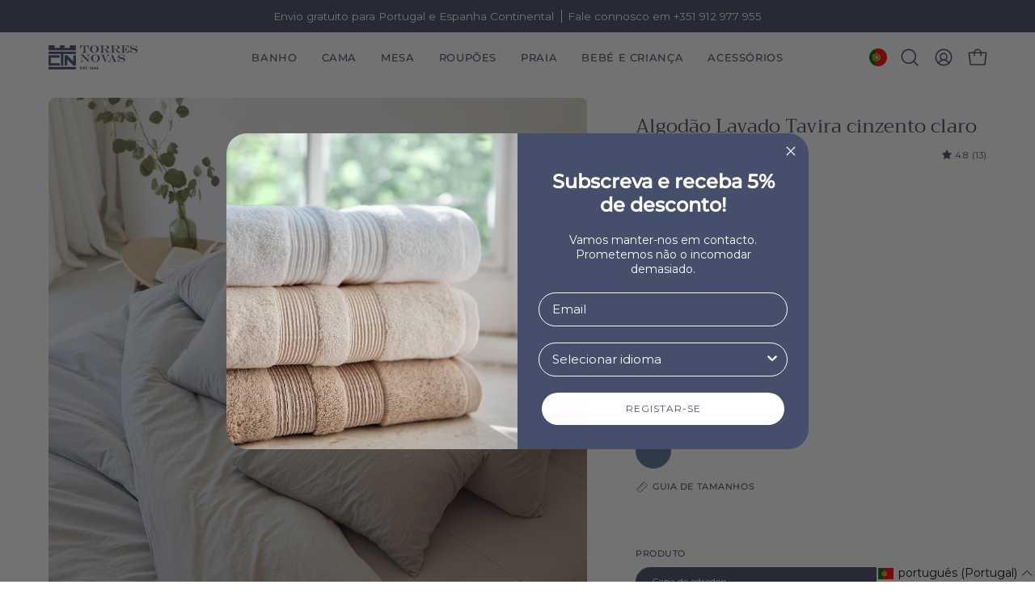

--- FILE ---
content_type: text/javascript
request_url: https://cdn.starapps.studio/apps/vsk/wild-textiles/data.js
body_size: 5084
content:
"use strict";"undefined"==typeof window.starapps_data&&(window.starapps_data={}),"undefined"==typeof window.starapps_data.product_groups&&(window.starapps_data.product_groups=[{"id":5453016,"products_preset_id":67896,"collections_swatch":"first_product_image","group_name":"Barra embroidery","option_name":"Theme","collections_preset_id":null,"display_position":"top","products_swatch":"first_product_image","mobile_products_preset_id":67896,"mobile_products_swatch":"first_product_image","mobile_collections_preset_id":null,"mobile_collections_swatch":"first_product_image","same_products_preset_for_mobile":true,"same_collections_preset_for_mobile":true,"option_values":[{"id":9771487854933,"option_value":"Hearts","handle":"barra-napkins-with-heart-embroidery-1","published":true,"swatch_src":null,"swatch_value":null},{"id":9833001419093,"option_value":"Retro sports","handle":"barra-napkins-with-sportsmen-embroidery","published":true,"swatch_src":null,"swatch_value":null},{"id":9966856929621,"option_value":"Portugal","handle":"barra-napkin-with-portugal-embroidery","published":true,"swatch_src":null,"swatch_value":null},{"id":9890900541781,"option_value":"Flowers","handle":"barra-napkin-with-flower-embroidery","published":true,"swatch_src":null,"swatch_value":null},{"id":9995106124117,"option_value":"Fruit","handle":"barra-napkins-with-fruit-embroidery","published":true,"swatch_src":null,"swatch_value":null},{"id":9858530607445,"option_value":"Easter","handle":"barra-napkin-with-easter-embroidery","published":true,"swatch_src":null,"swatch_value":null},{"id":9482692723029,"option_value":"Summer","handle":"barra-napkins-with-embroidery","published":true,"swatch_src":null,"swatch_value":null},{"id":9662271357269,"option_value":"Autumn","handle":"barra-napkins-with-autumn-embroidery","published":true,"swatch_src":null,"swatch_value":null},{"id":9715175457109,"option_value":"Christmas","handle":"barra-napkins-with-christmas-embroidery","published":true,"swatch_src":null,"swatch_value":null}]},{"id":5447935,"products_preset_id":67896,"collections_swatch":"first_product_image","group_name":"Barra Table","option_name":"Product type","collections_preset_id":null,"display_position":"top","products_swatch":"first_product_image","mobile_products_preset_id":67896,"mobile_products_swatch":"first_product_image","mobile_collections_preset_id":null,"mobile_collections_swatch":"first_product_image","same_products_preset_for_mobile":true,"same_collections_preset_for_mobile":true,"option_values":[{"id":9805071352149,"option_value":"Napkins","handle":"barra-napkins1","published":true,"swatch_src":null,"swatch_value":null},{"id":9825692156245,"option_value":"Cocktail Napkins","handle":"barra-cocktail-napkins-1","published":true,"swatch_src":null,"swatch_value":null},{"id":9481349497173,"option_value":"Tablecloth","handle":"barra-tablecloths","published":true,"swatch_src":null,"swatch_value":null},{"id":9483889213781,"option_value":"Table Runner","handle":"barra-table-runner","published":true,"swatch_src":null,"swatch_value":null}]},{"id":5475578,"products_preset_id":67896,"collections_swatch":"first_product_image","group_name":"Bath towels retro embroidery","option_name":"Embroidery","collections_preset_id":null,"display_position":"top","products_swatch":"first_product_image","mobile_products_preset_id":67896,"mobile_products_swatch":"first_product_image","mobile_collections_preset_id":null,"mobile_collections_swatch":"first_product_image","same_products_preset_for_mobile":true,"same_collections_preset_for_mobile":true,"option_values":[{"id":8732761948501,"option_value":"Skiers","handle":"summer-embroidery","published":true,"swatch_src":null,"swatch_value":null},{"id":9515833557333,"option_value":"Swimmers","handle":"swimmers-retro-embroidery-pack-of-2","published":true,"swatch_src":null,"swatch_value":null},{"id":9832989426005,"option_value":"Sportsmen","handle":"sportsmen-embroidery","published":true,"swatch_src":null,"swatch_value":null}]},{"id":5453037,"products_preset_id":67899,"collections_swatch":"first_product_image","group_name":"BBB","option_name":"Product","collections_preset_id":null,"display_position":"top","products_swatch":"custom_swatch","mobile_products_preset_id":67899,"mobile_products_swatch":"custom_swatch","mobile_collections_preset_id":null,"mobile_collections_swatch":"first_product_image","same_products_preset_for_mobile":true,"same_collections_preset_for_mobile":true,"option_values":[{"id":6939071545426,"option_value":"Barra","handle":"barra-premium-beach-towel-100x180cm","published":true,"swatch_src":"file","swatch_value":null},{"id":8802191966549,"option_value":"Boa-Nova","handle":"boa-nova-beach-towels","published":true,"swatch_src":"file","swatch_value":null},{"id":9078567600469,"option_value":"Belém","handle":"belem-beach-towels","published":true,"swatch_src":"file","swatch_value":null}]},{"id":6464373,"products_preset_id":67899,"collections_swatch":"first_product_image","group_name":"BBB Individual","option_name":"Model","collections_preset_id":null,"display_position":"top","products_swatch":"custom_swatch","mobile_products_preset_id":67899,"mobile_products_swatch":"custom_swatch","mobile_collections_preset_id":null,"mobile_collections_swatch":"first_product_image","same_products_preset_for_mobile":true,"same_collections_preset_for_mobile":true,"option_values":[{"id":8794684948821,"option_value":"Barra","handle":"individual-barra-premium-beach-towel","published":true,"swatch_src":"file","swatch_value":null},{"id":6939079245906,"option_value":"Boa-Nova","handle":"boa-nova-beach-towels-100x180cm","published":true,"swatch_src":"file","swatch_value":null},{"id":9078205448533,"option_value":"Belém","handle":"belem-beach-towels-individual","published":true,"swatch_src":"file","swatch_value":null}]},{"id":6633391,"products_preset_id":67896,"collections_swatch":"first_product_image","group_name":"Cascais Pillows","option_name":"Product","collections_preset_id":null,"display_position":"top","products_swatch":"first_product_image","mobile_products_preset_id":67896,"mobile_products_swatch":"first_product_image","mobile_collections_preset_id":null,"mobile_collections_swatch":"first_product_image","same_products_preset_for_mobile":true,"same_collections_preset_for_mobile":true,"option_values":[{"id":9678626324821,"option_value":"Bed Linen","handle":"cascais-percale","published":true,"swatch_src":null,"swatch_value":null},{"id":9811890340181,"option_value":"Customizable pillowcases","handle":"cascais-pillowcase","published":true,"swatch_src":null,"swatch_value":null}]},{"id":6451439,"products_preset_id":67896,"collections_swatch":"first_product_image","group_name":"Chair","option_name":"Collection","collections_preset_id":null,"display_position":"top","products_swatch":"first_product_image","mobile_products_preset_id":67896,"mobile_products_swatch":"first_product_image","mobile_collections_preset_id":null,"mobile_collections_swatch":"first_product_image","same_products_preset_for_mobile":true,"same_collections_preset_for_mobile":true,"option_values":[{"id":10037305966933,"option_value":"Gibalta","handle":"gibalta-beach-chair","published":true,"swatch_src":null,"swatch_value":null},{"id":10037318779221,"option_value":"Barra","handle":"barra-beach-chair","published":true,"swatch_src":null,"swatch_value":null}]},{"id":6451441,"products_preset_id":67896,"collections_swatch":"first_product_image","group_name":"Chair Cover","option_name":"Collection","collections_preset_id":null,"display_position":"top","products_swatch":"first_product_image","mobile_products_preset_id":67896,"mobile_products_swatch":"first_product_image","mobile_collections_preset_id":null,"mobile_collections_swatch":"first_product_image","same_products_preset_for_mobile":true,"same_collections_preset_for_mobile":true,"option_values":[{"id":10048279707989,"option_value":"Gibalta","handle":"gibalta-beach-chair-cover","published":true,"swatch_src":null,"swatch_value":null},{"id":10048280166741,"option_value":"Barra","handle":"barra-beach-chair-cover","published":true,"swatch_src":null,"swatch_value":null}]},{"id":6692485,"products_preset_id":67896,"collections_swatch":"first_product_image","group_name":"Coimbra - Percale Pillows","option_name":"Product","collections_preset_id":null,"display_position":"top","products_swatch":"first_product_image","mobile_products_preset_id":67896,"mobile_products_swatch":"first_product_image","mobile_collections_preset_id":null,"mobile_collections_swatch":"first_product_image","same_products_preset_for_mobile":true,"same_collections_preset_for_mobile":true,"option_values":[{"id":10355557499221,"option_value":"Bed linen","handle":"coimbra-percale-400-tc","published":false,"swatch_src":null,"swatch_value":null},{"id":10355561464149,"option_value":"Customizable pillowcases","handle":"coimbra-pillowcases","published":false,"swatch_src":null,"swatch_value":null}]},{"id":6692483,"products_preset_id":67896,"collections_swatch":"first_product_image","group_name":"Coimbra - Sateen Pillows","option_name":"Product","collections_preset_id":null,"display_position":"top","products_swatch":"first_product_image","mobile_products_preset_id":67896,"mobile_products_swatch":"first_product_image","mobile_collections_preset_id":null,"mobile_collections_swatch":"first_product_image","same_products_preset_for_mobile":true,"same_collections_preset_for_mobile":true,"option_values":[{"id":10355606651221,"option_value":"Bed linen","handle":"coimbra-sateen-400-tc","published":false,"swatch_src":null,"swatch_value":null},{"id":10355561464149,"option_value":"Customizable pillowcases","handle":"coimbra-pillowcases","published":false,"swatch_src":null,"swatch_value":null}]},{"id":6692477,"products_preset_id":67896,"collections_swatch":"first_product_image","group_name":"Évora - pillows","option_name":"Product","collections_preset_id":null,"display_position":"top","products_swatch":"first_product_image","mobile_products_preset_id":67896,"mobile_products_swatch":"first_product_image","mobile_collections_preset_id":null,"mobile_collections_swatch":"first_product_image","same_products_preset_for_mobile":true,"same_collections_preset_for_mobile":true,"option_values":[{"id":10265070469461,"option_value":"Bed Linen","handle":"evora","published":true,"swatch_src":null,"swatch_value":null},{"id":10358780232021,"option_value":"Customizable pillowcases","handle":"evora-pillowcases","published":true,"swatch_src":null,"swatch_value":null}]},{"id":6693842,"products_preset_id":67896,"collections_swatch":"first_product_image","group_name":"Évora Sateen \u0026 Percale","option_name":"Product","collections_preset_id":null,"display_position":"top","products_swatch":"first_product_image","mobile_products_preset_id":67896,"mobile_products_swatch":"first_product_image","mobile_collections_preset_id":null,"mobile_collections_swatch":"first_product_image","same_products_preset_for_mobile":true,"same_collections_preset_for_mobile":true,"option_values":[{"id":10265004900693,"option_value":"Sateen","handle":"evora-sateen-400-tc","published":true,"swatch_src":null,"swatch_value":null},{"id":10262686957909,"option_value":"Percale","handle":"evora-percale-400-tc","published":true,"swatch_src":null,"swatch_value":null}]},{"id":5504409,"products_preset_id":67899,"collections_swatch":"first_product_image","group_name":"Family | Beach Towels","option_name":"Product","collections_preset_id":null,"display_position":"top","products_swatch":"custom_swatch","mobile_products_preset_id":67899,"mobile_products_swatch":"custom_swatch","mobile_collections_preset_id":null,"mobile_collections_swatch":"first_product_image","same_products_preset_for_mobile":true,"same_collections_preset_for_mobile":true,"option_values":[{"id":6939072495698,"option_value":"","handle":"barra-premium-beach-towel-180x180cm","published":true,"swatch_src":"file","swatch_value":null},{"id":6939072626770,"option_value":"","handle":"boa-nova-premium-beach-towel-180x180cm","published":true,"swatch_src":"file","swatch_value":null}]},{"id":6692482,"products_preset_id":67896,"collections_swatch":"first_product_image","group_name":"Foz - Percale pillows","option_name":"Product","collections_preset_id":null,"display_position":"top","products_swatch":"first_product_image","mobile_products_preset_id":67896,"mobile_products_swatch":"first_product_image","mobile_collections_preset_id":null,"mobile_collections_swatch":"first_product_image","same_products_preset_for_mobile":true,"same_collections_preset_for_mobile":true,"option_values":[{"id":10355310231893,"option_value":"Bed Linen","handle":"foz-percale-400-tc","published":true,"swatch_src":null,"swatch_value":null},{"id":10355259015509,"option_value":"Customizable pillowcases","handle":"foz-pillowcases","published":true,"swatch_src":null,"swatch_value":null}]},{"id":6692481,"products_preset_id":67896,"collections_swatch":"first_product_image","group_name":"Foz - Sateen pillows","option_name":"Product","collections_preset_id":null,"display_position":"top","products_swatch":"first_product_image","mobile_products_preset_id":67896,"mobile_products_swatch":"first_product_image","mobile_collections_preset_id":null,"mobile_collections_swatch":"first_product_image","same_products_preset_for_mobile":true,"same_collections_preset_for_mobile":true,"option_values":[{"id":10355277726037,"option_value":"Bed Linen","handle":"foz-sateen-400-tc","published":true,"swatch_src":null,"swatch_value":null},{"id":10355259015509,"option_value":"Customizable pillowcases","handle":"foz-pillowcases","published":true,"swatch_src":null,"swatch_value":null}]},{"id":4153953,"products_preset_id":67899,"collections_swatch":"first_product_image","group_name":"Gibalta/ Chequered Gibalta","option_name":"Collection","collections_preset_id":null,"display_position":"top","products_swatch":"custom_swatch","mobile_products_preset_id":67899,"mobile_products_swatch":"custom_swatch","mobile_collections_preset_id":null,"mobile_collections_swatch":"first_product_image","same_products_preset_for_mobile":true,"same_collections_preset_for_mobile":true,"option_values":[{"id":9125627986261,"option_value":"","handle":"gibalta-beach-towels","published":true,"swatch_src":"file","swatch_value":null},{"id":9104874013013,"option_value":"","handle":"chequered-gibalta-beach-towels-100x180cm","published":true,"swatch_src":"file","swatch_value":null}]},{"id":5450464,"products_preset_id":67896,"collections_swatch":"first_product_image","group_name":"Inserts","option_name":"Product","collections_preset_id":null,"display_position":"top","products_swatch":"first_product_image","mobile_products_preset_id":67896,"mobile_products_swatch":"first_product_image","mobile_collections_preset_id":null,"mobile_collections_swatch":"first_product_image","same_products_preset_for_mobile":true,"same_collections_preset_for_mobile":true,"option_values":[{"id":9602117108053,"option_value":"Topper","handle":"topper","published":true,"swatch_src":null,"swatch_value":null},{"id":8924760768853,"option_value":"Duvet","handle":"bedding-duvet","published":true,"swatch_src":null,"swatch_value":null},{"id":8924760899925,"option_value":"Pillows","handle":"bedding-pillow","published":true,"swatch_src":null,"swatch_value":null}]},{"id":5513111,"products_preset_id":67899,"collections_swatch":"first_product_image","group_name":"Kids Beach ponchos","option_name":"","collections_preset_id":null,"display_position":"top","products_swatch":"custom_swatch","mobile_products_preset_id":67899,"mobile_products_swatch":"custom_swatch","mobile_collections_preset_id":null,"mobile_collections_swatch":"first_product_image","same_products_preset_for_mobile":true,"same_collections_preset_for_mobile":true,"option_values":[{"id":9151105466709,"option_value":"","handle":"barra-premium-kids-beach-poncho","published":true,"swatch_src":"file","swatch_value":null},{"id":6919538081874,"option_value":"","handle":"boa-nova-premium-kids-beach-poncho","published":true,"swatch_src":"file","swatch_value":null}]},{"id":5513107,"products_preset_id":67899,"collections_swatch":"first_product_image","group_name":"Kids Beach Towels","option_name":"","collections_preset_id":null,"display_position":"top","products_swatch":"custom_swatch","mobile_products_preset_id":67899,"mobile_products_swatch":"custom_swatch","mobile_collections_preset_id":null,"mobile_collections_swatch":"first_product_image","same_products_preset_for_mobile":true,"same_collections_preset_for_mobile":true,"option_values":[{"id":6919538573394,"option_value":"","handle":"barra-premium-kids-beach-towels","published":true,"swatch_src":"file","swatch_value":null},{"id":6919538475090,"option_value":"","handle":"boa-nova-premium-kids-beach-towels","published":true,"swatch_src":"file","swatch_value":null}]},{"id":5757226,"products_preset_id":67899,"collections_swatch":"first_product_image","group_name":"Kids | Gibalta","option_name":"Product","collections_preset_id":null,"display_position":"top","products_swatch":"custom_swatch","mobile_products_preset_id":67899,"mobile_products_swatch":"custom_swatch","mobile_collections_preset_id":null,"mobile_collections_swatch":"first_product_image","same_products_preset_for_mobile":true,"same_collections_preset_for_mobile":true,"option_values":[{"id":9125630050645,"option_value":"Kid's beach towel","handle":"gibalta-kids-beach-towels","published":true,"swatch_src":"file","swatch_value":null},{"id":9758006706517,"option_value":"Poncho","handle":"gibalta-kids-poncho","published":true,"swatch_src":"file","swatch_value":null}]},{"id":5244101,"products_preset_id":67896,"collections_swatch":"first_product_image","group_name":"Mafra","option_name":"Product type","collections_preset_id":null,"display_position":"top","products_swatch":"first_product_image","mobile_products_preset_id":67896,"mobile_products_swatch":"first_product_image","mobile_collections_preset_id":null,"mobile_collections_swatch":"first_product_image","same_products_preset_for_mobile":true,"same_collections_preset_for_mobile":true,"option_values":[{"id":9825723187541,"option_value":"Napkin","handle":"mafra-napkins-1","published":true,"swatch_src":null,"swatch_value":null},{"id":9825702969685,"option_value":"Cocktail Napkins","handle":"mafra-cocktail-napkins","published":true,"swatch_src":null,"swatch_value":null},{"id":9716102037845,"option_value":"Placemat","handle":"mafra-placemats","published":true,"swatch_src":null,"swatch_value":null},{"id":9708563497301,"option_value":"Tablecloth","handle":"mafra-tablecloths","published":true,"swatch_src":null,"swatch_value":null},{"id":9708565823829,"option_value":"Table Runner","handle":"mafra-table-runner","published":true,"swatch_src":null,"swatch_value":null}]},{"id":6541301,"products_preset_id":67896,"collections_swatch":"first_product_image","group_name":"Mafra (cotton)","option_name":"Product type","collections_preset_id":null,"display_position":"top","products_swatch":"first_product_image","mobile_products_preset_id":67896,"mobile_products_swatch":"first_product_image","mobile_collections_preset_id":null,"mobile_collections_swatch":"first_product_image","same_products_preset_for_mobile":true,"same_collections_preset_for_mobile":true,"option_values":[{"id":10194240930133,"option_value":"Napkins","handle":"mafra-cotton-napkins","published":true,"swatch_src":null,"swatch_value":null},{"id":10194243158357,"option_value":"Cocktail napkins","handle":"mafra-cotton-cocktail-napkins","published":true,"swatch_src":null,"swatch_value":null},{"id":10194242437461,"option_value":"Placemats","handle":"mafra-cotton-placemats","published":true,"swatch_src":null,"swatch_value":null},{"id":10194241192277,"option_value":"Tablecloths","handle":"mafra-cotton-tablecloths","published":true,"swatch_src":null,"swatch_value":null}]},{"id":6535745,"products_preset_id":67896,"collections_swatch":"first_product_image","group_name":"Mafra (cotton) table embroidery","option_name":"Theme","collections_preset_id":null,"display_position":"top","products_swatch":"first_product_image","mobile_products_preset_id":67896,"mobile_products_swatch":"first_product_image","mobile_collections_preset_id":null,"mobile_collections_swatch":"first_product_image","same_products_preset_for_mobile":true,"same_collections_preset_for_mobile":true,"option_values":[{"id":10186770579797,"option_value":"Flowers","handle":"mafra-cotton-napkin-and-placemat-with-flower-embroidery","published":true,"swatch_src":null,"swatch_value":null},{"id":10186777559381,"option_value":"Hearts","handle":"mafra-cotton-table-linen-with-heart-embroidery","published":true,"swatch_src":null,"swatch_value":null},{"id":10188791316821,"option_value":"Retro sports","handle":"mafra-cotton-napkins-with-retro-embroidery","published":true,"swatch_src":null,"swatch_value":null},{"id":10320185327957,"option_value":"Farm","handle":"mafra-cotton-napkins-with-farm-embroidery","published":false,"swatch_src":null,"swatch_value":null},{"id":10334770463061,"option_value":"Portugal","handle":"mafra-cotton-napkins-with-portugal-embroidery","published":true,"swatch_src":null,"swatch_value":null},{"id":10330770178389,"option_value":"Easter","handle":"mafra-cotton-napkin-and-placemat-with-easter-embroidery","published":true,"swatch_src":null,"swatch_value":null},{"id":10326942318933,"option_value":"Summer","handle":"mafra-cotton-napkins-with-summer-embroidery","published":true,"swatch_src":null,"swatch_value":null},{"id":10187103404373,"option_value":"Autumn","handle":"mafra-cotton-napkins-with-autumn-embroidery","published":true,"swatch_src":null,"swatch_value":null},{"id":10296689000789,"option_value":"Christmas tree \u0026 wreath","handle":"mafra-cotton-with-christmas-tree-and-wreath-embroidery","published":true,"swatch_src":null,"swatch_value":null},{"id":10296699126101,"option_value":"Horses","handle":"mafra-cotton-with-horse-embroidery","published":true,"swatch_src":null,"swatch_value":null},{"id":10296693588309,"option_value":"Stars","handle":"mafra-cotton-with-stars-embroidery","published":true,"swatch_src":null,"swatch_value":null},{"id":10277077680469,"option_value":"Nutcrakers","handle":"mafra-cotton-table-linen-with-nutcracker-embroidery","published":true,"swatch_src":null,"swatch_value":null}]},{"id":5482497,"products_preset_id":67896,"collections_swatch":"first_product_image","group_name":"Mafra Letter","option_name":"Product","collections_preset_id":null,"display_position":"top","products_swatch":"first_product_image","mobile_products_preset_id":67896,"mobile_products_swatch":"first_product_image","mobile_collections_preset_id":null,"mobile_collections_swatch":"first_product_image","same_products_preset_for_mobile":true,"same_collections_preset_for_mobile":true,"option_values":[{"id":9824263045461,"option_value":"Napkins (Pack of 2)","handle":"mafra-letter-embroidery-napkins-pack-of-2","published":true,"swatch_src":null,"swatch_value":null},{"id":9842984747349,"option_value":"Cocktail Napkins (Pack of 4)","handle":"mafra-letter-embroidery-cocktail-napkins-pack-of-4","published":true,"swatch_src":null,"swatch_value":null}]},{"id":6297174,"products_preset_id":67896,"collections_swatch":"first_product_image","group_name":"Mafra (linen) embroidery","option_name":"Theme","collections_preset_id":null,"display_position":"top","products_swatch":"first_product_image","mobile_products_preset_id":67896,"mobile_products_swatch":"first_product_image","mobile_collections_preset_id":null,"mobile_collections_swatch":"first_product_image","same_products_preset_for_mobile":true,"same_collections_preset_for_mobile":true,"option_values":[{"id":9771516330325,"option_value":"Hearts","handle":"mafra-table-linen-with-heart-embroidery","published":true,"swatch_src":null,"swatch_value":null},{"id":9890902507861,"option_value":"Flowers","handle":"mafra-napkin-and-placemat-with-flower-embroidery","published":true,"swatch_src":null,"swatch_value":null},{"id":9967045181781,"option_value":"Portugal","handle":"mafra-napkins-with-portugal-embroidery","published":true,"swatch_src":null,"swatch_value":null},{"id":9832998666581,"option_value":"Retro sports","handle":"mafra-table-linen-with-sportsmen-embroidery","published":true,"swatch_src":null,"swatch_value":null},{"id":9995129618773,"option_value":"Fruit","handle":"mafra-napkins-with-fruit-embroidery","published":true,"swatch_src":null,"swatch_value":null},{"id":10283533369685,"option_value":"Farm","handle":"mafra-linen-napkins-with-farm-embroidery","published":false,"swatch_src":null,"swatch_value":null},{"id":9858558394709,"option_value":"Easter","handle":"mafra-napkin-with-easter-embroidery","published":true,"swatch_src":null,"swatch_value":null},{"id":9998948073813,"option_value":"Summer","handle":"mafra-napkins-with-summer-embroidery","published":true,"swatch_src":null,"swatch_value":null},{"id":10317987381589,"option_value":"Autumn","handle":"mafra-linen-napkins-with-autumn-embroidery","published":true,"swatch_src":null,"swatch_value":null},{"id":10296728125781,"option_value":"Christmas Tree \u0026 Wreath","handle":"mafra-linen-with-christmas-tree-and-wreath-embroidery","published":true,"swatch_src":null,"swatch_value":null},{"id":10278051414357,"option_value":"Nutcrakers","handle":"mafra-linen-with-christmas-embroidery","published":true,"swatch_src":null,"swatch_value":null},{"id":10296720621909,"option_value":"Stars","handle":"mafra-linen-with-stars-embroidery","published":true,"swatch_src":null,"swatch_value":null},{"id":10296716362069,"option_value":"Horses","handle":"mafra-linen-with-horse-embroidery","published":true,"swatch_src":null,"swatch_value":null}]},{"id":1623769,"products_preset_id":67899,"collections_swatch":"first_product_image","group_name":"Mar","option_name":"Product","collections_preset_id":null,"display_position":"top","products_swatch":"custom_swatch","mobile_products_preset_id":67899,"mobile_products_swatch":"custom_swatch","mobile_collections_preset_id":null,"mobile_collections_swatch":"first_product_image","same_products_preset_for_mobile":true,"same_collections_preset_for_mobile":true,"option_values":[{"id":8353447346517,"option_value":"Mar Tranquilo","handle":"mar-tranquilo-beach-towels-100x180cm","published":true,"swatch_src":"file","swatch_value":null},{"id":8353446232405,"option_value":"Mar Ondulado","handle":"mar-ondulado-beach-towels-100x180cm","published":true,"swatch_src":"file","swatch_value":null},{"id":8353448821077,"option_value":"Mar Picado","handle":"mar-picado-beach-towels-100x180cm","published":true,"swatch_src":"file","swatch_value":null}]},{"id":6387736,"products_preset_id":67896,"collections_swatch":"first_product_image","group_name":"Nazaré","option_name":"Napkin color","collections_preset_id":null,"display_position":"top","products_swatch":"first_product_image","mobile_products_preset_id":67896,"mobile_products_swatch":"first_product_image","mobile_collections_preset_id":null,"mobile_collections_swatch":"first_product_image","same_products_preset_for_mobile":true,"same_collections_preset_for_mobile":true,"option_values":[{"id":9967085715797,"option_value":"Ecru","handle":"ecru-nazare-napkins","published":false,"swatch_src":null,"swatch_value":null},{"id":9967210430805,"option_value":"White","handle":"white-nazare-napkins","published":false,"swatch_src":null,"swatch_value":null}]},{"id":6349292,"products_preset_id":67896,"collections_swatch":"first_product_image","group_name":"Nazaré embroidery (ecru)","option_name":"Theme","collections_preset_id":null,"display_position":"top","products_swatch":"first_product_image","mobile_products_preset_id":67896,"mobile_products_swatch":"first_product_image","mobile_collections_preset_id":null,"mobile_collections_swatch":"first_product_image","same_products_preset_for_mobile":true,"same_collections_preset_for_mobile":true,"option_values":[{"id":10369249182037,"option_value":"Flowers","handle":"nazare-ecru-napkins-with-flower-embroidery","published":true,"swatch_src":null,"swatch_value":null},{"id":10320637395285,"option_value":"Hearts","handle":"ecru-nazare-napkins-with-heart-embroidery","published":true,"swatch_src":null,"swatch_value":null},{"id":10024569012565,"option_value":"Fruit","handle":"ecru-nazare-napkins-with-fruit-embroidery","published":true,"swatch_src":null,"swatch_value":null},{"id":10338896314709,"option_value":"Retro sports","handle":"ecru-nazare-napkins-with-retro-embroidery","published":true,"swatch_src":null,"swatch_value":null},{"id":10333699965269,"option_value":"Portugal","handle":"ecru-nazare-napkins-with-portugal-embroidery","published":true,"swatch_src":null,"swatch_value":null},{"id":10333672341845,"option_value":"Easter","handle":"ecru-nazare-napkins-with-easter-embroidery","published":true,"swatch_src":null,"swatch_value":null},{"id":10022905250133,"option_value":"Summer","handle":"ecru-nazare-napkins-with-summer-embroidery","published":true,"swatch_src":null,"swatch_value":null},{"id":10296988074325,"option_value":"Autumn","handle":"ecru-nazare-napkins-with-autumn-embroidery","published":true,"swatch_src":null,"swatch_value":null},{"id":10296227889493,"option_value":"Christmas","handle":"ecru-nazare-napkins-with-small-christmas-embroidery","published":true,"swatch_src":null,"swatch_value":null},{"id":10296183750997,"option_value":"Stars","handle":"ecru-nazare-napkins-with-stars-embroidery","published":true,"swatch_src":null,"swatch_value":null},{"id":10296157405525,"option_value":"Nutcrackers","handle":"ecru-nazare-napkins-with-nutcracker-embroidery","published":true,"swatch_src":null,"swatch_value":null},{"id":10296167858517,"option_value":"Horses","handle":"ecru-nazare-napkins-with-horse-embroidery","published":true,"swatch_src":null,"swatch_value":null},{"id":10296208949589,"option_value":"Christmas Tree \u0026 wreath","handle":"ecru-nazare-napkins-with-christmas-tree-and-wreath-embroidery","published":true,"swatch_src":null,"swatch_value":null}]},{"id":6349179,"products_preset_id":67896,"collections_swatch":"first_product_image","group_name":"Nazaré embroidery (white)","option_name":"Theme","collections_preset_id":null,"display_position":"top","products_swatch":"first_product_image","mobile_products_preset_id":67896,"mobile_products_swatch":"first_product_image","mobile_collections_preset_id":null,"mobile_collections_swatch":"first_product_image","same_products_preset_for_mobile":true,"same_collections_preset_for_mobile":true,"option_values":[{"id":10320626385237,"option_value":"Hearts","handle":"white-nazare-napkins-with-heart-embroidery","published":true,"swatch_src":null,"swatch_value":null},{"id":10026361749845,"option_value":"Flowers","handle":"ecru-nazare-napkins-with-flower-embroidery","published":true,"swatch_src":null,"swatch_value":null},{"id":10024573632853,"option_value":"Fruits","handle":"white-nazare-napkins-with-fruit-embroidery","published":true,"swatch_src":null,"swatch_value":null},{"id":10338897297749,"option_value":"Retro sports","handle":"white-nazare-napkins-with-retro-embroidery","published":true,"swatch_src":null,"swatch_value":null},{"id":10333699440981,"option_value":"Portugal","handle":"white-nazare-napkins-with-portugal-embroidery","published":true,"swatch_src":null,"swatch_value":null},{"id":10333670342997,"option_value":"Easter","handle":"white-nazare-napkins-with-easter-embroidery","published":true,"swatch_src":null,"swatch_value":null},{"id":10022901612885,"option_value":"Summer","handle":"white-nazare-napkins-with-summer-embroidery","published":true,"swatch_src":null,"swatch_value":null},{"id":10296957174101,"option_value":"Autumn","handle":"white-nazare-napkins-with-autumn-embroidery","published":true,"swatch_src":null,"swatch_value":null},{"id":10277008310613,"option_value":"Christmas","handle":"white-nazare-napkins-with-christmas-embroidery","published":true,"swatch_src":null,"swatch_value":null},{"id":10296435310933,"option_value":"Christmas tree \u0026 wreath","handle":"white-nazare-napkins-with-christmas-tree-and-wreath-embroidery","published":true,"swatch_src":null,"swatch_value":null},{"id":10296222482773,"option_value":"Nutcrackers","handle":"white-nazare-napkins-with-nutcracker-embroidery","published":true,"swatch_src":null,"swatch_value":null},{"id":10296241455445,"option_value":"Horses","handle":"white-nazare-napkins-with-horse-embroidery","published":true,"swatch_src":null,"swatch_value":null},{"id":10296260723029,"option_value":"Stars","handle":"white-nazare-napkins-with-stars-embroidery","published":true,"swatch_src":null,"swatch_value":null}]},{"id":6633396,"products_preset_id":67896,"collections_swatch":"first_product_image","group_name":"Porto - Pillows","option_name":"Product","collections_preset_id":null,"display_position":"top","products_swatch":"first_product_image","mobile_products_preset_id":67896,"mobile_products_swatch":"first_product_image","mobile_collections_preset_id":null,"mobile_collections_swatch":"first_product_image","same_products_preset_for_mobile":true,"same_collections_preset_for_mobile":true,"option_values":[{"id":8816956178773,"option_value":"Bed Linen","handle":"bedding-percale","published":true,"swatch_src":null,"swatch_value":null},{"id":10283317330261,"option_value":"Customizable pillowcases","handle":"porto-percale-400-tc-pillowcases","published":true,"swatch_src":null,"swatch_value":null}]},{"id":6633393,"products_preset_id":67896,"collections_swatch":"first_product_image","group_name":"Serra da Estrela - Pillows","option_name":"Product","collections_preset_id":null,"display_position":"top","products_swatch":"first_product_image","mobile_products_preset_id":67896,"mobile_products_swatch":"first_product_image","mobile_collections_preset_id":null,"mobile_collections_swatch":"first_product_image","same_products_preset_for_mobile":true,"same_collections_preset_for_mobile":true,"option_values":[{"id":10011857617237,"option_value":"Bed Linen","handle":"serra-da-estrela","published":true,"swatch_src":null,"swatch_value":null},{"id":10283292459349,"option_value":"Customizable pillowcases","handle":"serra-da-estrela-flannel-pillowcases","published":true,"swatch_src":null,"swatch_value":null}]},{"id":6633397,"products_preset_id":67896,"collections_swatch":"first_product_image","group_name":"Sintra - Pillows","option_name":"Product","collections_preset_id":null,"display_position":"top","products_swatch":"first_product_image","mobile_products_preset_id":67896,"mobile_products_swatch":"first_product_image","mobile_collections_preset_id":null,"mobile_collections_swatch":"first_product_image","same_products_preset_for_mobile":true,"same_collections_preset_for_mobile":true,"option_values":[{"id":8816956080469,"option_value":"Bed Linen","handle":"bedding-sateen","published":true,"swatch_src":null,"swatch_value":null},{"id":10283318116693,"option_value":"Customizable pillowcases","handle":"sintra-sateen-400-tc-pillowcases","published":true,"swatch_src":null,"swatch_value":null}]},{"id":6544350,"products_preset_id":67899,"collections_swatch":"first_product_image","group_name":"Table Linen Autumn embroidery","option_name":"Collection","collections_preset_id":null,"display_position":"top","products_swatch":"first_product_image","mobile_products_preset_id":67899,"mobile_products_swatch":"first_product_image","mobile_collections_preset_id":null,"mobile_collections_swatch":"first_product_image","same_products_preset_for_mobile":true,"same_collections_preset_for_mobile":true,"option_values":[{"id":9662271357269,"option_value":"Barra (100% Cotton)","handle":"barra-napkins-with-autumn-embroidery","published":true,"swatch_src":null,"swatch_value":null},{"id":10317987381589,"option_value":"Mafra (100% Linen)","handle":"mafra-linen-napkins-with-autumn-embroidery","published":true,"swatch_src":null,"swatch_value":null},{"id":10187103404373,"option_value":"Mafra (100% Cotton)","handle":"mafra-cotton-napkins-with-autumn-embroidery","published":true,"swatch_src":null,"swatch_value":null},{"id":10296957174101,"option_value":"Nazaré white (100% Cotton)","handle":"white-nazare-napkins-with-autumn-embroidery","published":true,"swatch_src":null,"swatch_value":null},{"id":10296988074325,"option_value":"Nazaré ecru (100% Cotton)","handle":"ecru-nazare-napkins-with-autumn-embroidery","published":true,"swatch_src":null,"swatch_value":null}]},{"id":6544349,"products_preset_id":67899,"collections_swatch":"first_product_image","group_name":"Table Linen Easter embroidery","option_name":"Collection","collections_preset_id":null,"display_position":"top","products_swatch":"first_product_image","mobile_products_preset_id":67899,"mobile_products_swatch":"first_product_image","mobile_collections_preset_id":null,"mobile_collections_swatch":"first_product_image","same_products_preset_for_mobile":true,"same_collections_preset_for_mobile":true,"option_values":[{"id":9858530607445,"option_value":"Barra (100% Cotton)","handle":"barra-napkin-with-easter-embroidery","published":true,"swatch_src":null,"swatch_value":null},{"id":9858558394709,"option_value":"Mafra (100% Linen)","handle":"mafra-napkin-with-easter-embroidery","published":true,"swatch_src":null,"swatch_value":null},{"id":10330770178389,"option_value":"Mafra (100% Cotton)","handle":"mafra-cotton-napkin-and-placemat-with-easter-embroidery","published":true,"swatch_src":null,"swatch_value":null},{"id":10333672341845,"option_value":"Nazaré ecru (100% Cotton)","handle":"ecru-nazare-napkins-with-easter-embroidery","published":true,"swatch_src":null,"swatch_value":null},{"id":10333670342997,"option_value":"Nazaré white (100% Cotton)","handle":"white-nazare-napkins-with-easter-embroidery","published":true,"swatch_src":null,"swatch_value":null}]},{"id":6544333,"products_preset_id":67899,"collections_swatch":"first_product_image","group_name":"Table Linen Flower embroidery","option_name":"Collection","collections_preset_id":null,"display_position":"top","products_swatch":"first_product_image","mobile_products_preset_id":67899,"mobile_products_swatch":"first_product_image","mobile_collections_preset_id":null,"mobile_collections_swatch":"first_product_image","same_products_preset_for_mobile":true,"same_collections_preset_for_mobile":true,"option_values":[{"id":10369249182037,"option_value":"Ecru Nazaré (100% Cotton)","handle":"nazare-ecru-napkins-with-flower-embroidery","published":true,"swatch_src":null,"swatch_value":null},{"id":10026361749845,"option_value":"White Nazaré (100% Cotton)","handle":"ecru-nazare-napkins-with-flower-embroidery","published":true,"swatch_src":null,"swatch_value":null},{"id":9890900541781,"option_value":"Barra (100% Cotton)","handle":"barra-napkin-with-flower-embroidery","published":true,"swatch_src":null,"swatch_value":null},{"id":10186770579797,"option_value":"Mafra (100% Cotton)","handle":"mafra-cotton-napkin-and-placemat-with-flower-embroidery","published":true,"swatch_src":null,"swatch_value":null},{"id":9890902507861,"option_value":"Mafra (100% Linen)","handle":"mafra-napkin-and-placemat-with-flower-embroidery","published":true,"swatch_src":null,"swatch_value":null}]},{"id":6544345,"products_preset_id":67899,"collections_swatch":"first_product_image","group_name":"Table Linen Fruit embroidery","option_name":"Collection","collections_preset_id":null,"display_position":"top","products_swatch":"first_product_image","mobile_products_preset_id":67899,"mobile_products_swatch":"first_product_image","mobile_collections_preset_id":null,"mobile_collections_swatch":"first_product_image","same_products_preset_for_mobile":true,"same_collections_preset_for_mobile":true,"option_values":[{"id":9995106124117,"option_value":"Barra (100% Cotton)","handle":"barra-napkins-with-fruit-embroidery","published":true,"swatch_src":null,"swatch_value":null},{"id":9995129618773,"option_value":"Mafra (100% Linen)","handle":"mafra-napkins-with-fruit-embroidery","published":true,"swatch_src":null,"swatch_value":null},{"id":10024569012565,"option_value":"Ecru Nazaré (100% Cotton)","handle":"ecru-nazare-napkins-with-fruit-embroidery","published":true,"swatch_src":null,"swatch_value":null},{"id":10024573632853,"option_value":"White Nazaré (100% Cotton)","handle":"white-nazare-napkins-with-fruit-embroidery","published":true,"swatch_src":null,"swatch_value":null}]},{"id":6544322,"products_preset_id":67899,"collections_swatch":"first_product_image","group_name":"Table Linen Heart embroidery","option_name":"Collection","collections_preset_id":null,"display_position":"top","products_swatch":"first_product_image","mobile_products_preset_id":67899,"mobile_products_swatch":"first_product_image","mobile_collections_preset_id":null,"mobile_collections_swatch":"first_product_image","same_products_preset_for_mobile":true,"same_collections_preset_for_mobile":true,"option_values":[{"id":9771487854933,"option_value":"Barra (100% Cotton)","handle":"barra-napkins-with-heart-embroidery-1","published":true,"swatch_src":null,"swatch_value":null},{"id":9771516330325,"option_value":"Mafra (100% Linen)","handle":"mafra-table-linen-with-heart-embroidery","published":true,"swatch_src":null,"swatch_value":null},{"id":10186777559381,"option_value":"Mafra (100% Cotton)","handle":"mafra-cotton-table-linen-with-heart-embroidery","published":true,"swatch_src":null,"swatch_value":null},{"id":10320626385237,"option_value":"Nazaré white (100% Cotton)","handle":"white-nazare-napkins-with-heart-embroidery","published":true,"swatch_src":null,"swatch_value":null},{"id":10320637395285,"option_value":"Nazaré ecru (100% Cotton)","handle":"ecru-nazare-napkins-with-heart-embroidery","published":true,"swatch_src":null,"swatch_value":null}]},{"id":6698121,"products_preset_id":67899,"collections_swatch":"first_product_image","group_name":"Table Linen Horses embroidery","option_name":"Theme","collections_preset_id":null,"display_position":"top","products_swatch":"first_product_image","mobile_products_preset_id":67899,"mobile_products_swatch":"first_product_image","mobile_collections_preset_id":null,"mobile_collections_swatch":"first_product_image","same_products_preset_for_mobile":true,"same_collections_preset_for_mobile":true,"option_values":[{"id":10296167858517,"option_value":"Ecru Nazaré (100% Cotton)","handle":"ecru-nazare-napkins-with-horse-embroidery","published":true,"swatch_src":null,"swatch_value":null},{"id":10296241455445,"option_value":"White Nazaré (100% Cotton)","handle":"white-nazare-napkins-with-horse-embroidery","published":true,"swatch_src":null,"swatch_value":null},{"id":10296699126101,"option_value":"Mafra (100% Cotton)","handle":"mafra-cotton-with-horse-embroidery","published":true,"swatch_src":null,"swatch_value":null},{"id":10296716362069,"option_value":"Mafra (100% Linen)","handle":"mafra-linen-with-horse-embroidery","published":true,"swatch_src":null,"swatch_value":null}]},{"id":6698122,"products_preset_id":67899,"collections_swatch":"first_product_image","group_name":"Table Linen Nutcrackers embroidery","option_name":"Theme","collections_preset_id":null,"display_position":"top","products_swatch":"first_product_image","mobile_products_preset_id":67899,"mobile_products_swatch":"first_product_image","mobile_collections_preset_id":null,"mobile_collections_swatch":"first_product_image","same_products_preset_for_mobile":true,"same_collections_preset_for_mobile":true,"option_values":[{"id":10277077680469,"option_value":"Mafra (100% Cotton)","handle":"mafra-cotton-table-linen-with-nutcracker-embroidery","published":true,"swatch_src":null,"swatch_value":null},{"id":10278051414357,"option_value":"Mafra (100% Linen)","handle":"mafra-linen-with-christmas-embroidery","published":true,"swatch_src":null,"swatch_value":null},{"id":10296157405525,"option_value":"Ecru Nazaré (100% Cotton)","handle":"ecru-nazare-napkins-with-nutcracker-embroidery","published":true,"swatch_src":null,"swatch_value":null},{"id":10296222482773,"option_value":"White Nazaré (100% Cotton)","handle":"white-nazare-napkins-with-nutcracker-embroidery","published":true,"swatch_src":null,"swatch_value":null}]},{"id":6544356,"products_preset_id":67899,"collections_swatch":"first_product_image","group_name":"Table Linen Portugal embroidery","option_name":"Collection","collections_preset_id":null,"display_position":"top","products_swatch":"first_product_image","mobile_products_preset_id":67899,"mobile_products_swatch":"first_product_image","mobile_collections_preset_id":null,"mobile_collections_swatch":"first_product_image","same_products_preset_for_mobile":true,"same_collections_preset_for_mobile":true,"option_values":[{"id":9966856929621,"option_value":"Barra (100% Cotton)","handle":"barra-napkin-with-portugal-embroidery","published":true,"swatch_src":null,"swatch_value":null},{"id":9967045181781,"option_value":"Mafra (100% Linen)","handle":"mafra-napkins-with-portugal-embroidery","published":true,"swatch_src":null,"swatch_value":null},{"id":10334770463061,"option_value":"Mafra (100% Cotton)","handle":"mafra-cotton-napkins-with-portugal-embroidery","published":true,"swatch_src":null,"swatch_value":null},{"id":10333699440981,"option_value":"Nazaré white (100% Cotton)","handle":"white-nazare-napkins-with-portugal-embroidery","published":true,"swatch_src":null,"swatch_value":null},{"id":10333699965269,"option_value":"Nazaré ecru (100% Cotton)","handle":"ecru-nazare-napkins-with-portugal-embroidery","published":true,"swatch_src":null,"swatch_value":null}]},{"id":6544340,"products_preset_id":67899,"collections_swatch":"first_product_image","group_name":"Table Linen Retro embroidery","option_name":"Collection","collections_preset_id":null,"display_position":"top","products_swatch":"first_product_image","mobile_products_preset_id":67899,"mobile_products_swatch":"first_product_image","mobile_collections_preset_id":null,"mobile_collections_swatch":"first_product_image","same_products_preset_for_mobile":true,"same_collections_preset_for_mobile":true,"option_values":[{"id":9833001419093,"option_value":"Barra (100% Cotton)","handle":"barra-napkins-with-sportsmen-embroidery","published":true,"swatch_src":null,"swatch_value":null},{"id":10188791316821,"option_value":"Mafra (100% Cotton)","handle":"mafra-cotton-napkins-with-retro-embroidery","published":true,"swatch_src":null,"swatch_value":null},{"id":9832998666581,"option_value":"Mafra (100% Linen)","handle":"mafra-table-linen-with-sportsmen-embroidery","published":true,"swatch_src":null,"swatch_value":null},{"id":10338897297749,"option_value":"Nazaré white (100% Cotton)","handle":"white-nazare-napkins-with-retro-embroidery","published":true,"swatch_src":null,"swatch_value":null},{"id":10338896314709,"option_value":"Nazaré ecru (100% Cotton)","handle":"ecru-nazare-napkins-with-retro-embroidery","published":true,"swatch_src":null,"swatch_value":null}]},{"id":6698123,"products_preset_id":67899,"collections_swatch":"first_product_image","group_name":"Table Linen Small christmas embroidery","option_name":"Theme","collections_preset_id":null,"display_position":"top","products_swatch":"first_product_image","mobile_products_preset_id":67899,"mobile_products_swatch":"first_product_image","mobile_collections_preset_id":null,"mobile_collections_swatch":"first_product_image","same_products_preset_for_mobile":true,"same_collections_preset_for_mobile":true,"option_values":[{"id":10277008310613,"option_value":"White Nazaré (100% Cotton)","handle":"white-nazare-napkins-with-christmas-embroidery","published":true,"swatch_src":null,"swatch_value":null},{"id":9715175457109,"option_value":"Barra (100% Cotton)","handle":"barra-napkins-with-christmas-embroidery","published":true,"swatch_src":null,"swatch_value":null},{"id":10296227889493,"option_value":"Ecru Nazaré (100% Cotton)","handle":"ecru-nazare-napkins-with-small-christmas-embroidery","published":true,"swatch_src":null,"swatch_value":null}]},{"id":6698119,"products_preset_id":67899,"collections_swatch":"first_product_image","group_name":"Table Linen Stars embroidery","option_name":"Theme","collections_preset_id":null,"display_position":"top","products_swatch":"first_product_image","mobile_products_preset_id":67899,"mobile_products_swatch":"first_product_image","mobile_collections_preset_id":null,"mobile_collections_swatch":"first_product_image","same_products_preset_for_mobile":true,"same_collections_preset_for_mobile":true,"option_values":[{"id":10296720621909,"option_value":"Mafra (100% Linen)","handle":"mafra-linen-with-stars-embroidery","published":true,"swatch_src":null,"swatch_value":null},{"id":10296693588309,"option_value":"Mafra (100% Cotton)","handle":"mafra-cotton-with-stars-embroidery","published":true,"swatch_src":null,"swatch_value":null},{"id":10296260723029,"option_value":"White Nazaré (100% Cotton)","handle":"white-nazare-napkins-with-stars-embroidery","published":true,"swatch_src":null,"swatch_value":null},{"id":10296183750997,"option_value":"Ecru Nazaré (100% Cotton)","handle":"ecru-nazare-napkins-with-stars-embroidery","published":true,"swatch_src":null,"swatch_value":null}]},{"id":6544359,"products_preset_id":67899,"collections_swatch":"first_product_image","group_name":"Table Linen Summer embroidery","option_name":"Collection","collections_preset_id":null,"display_position":"top","products_swatch":"first_product_image","mobile_products_preset_id":67899,"mobile_products_swatch":"first_product_image","mobile_collections_preset_id":null,"mobile_collections_swatch":"first_product_image","same_products_preset_for_mobile":true,"same_collections_preset_for_mobile":true,"option_values":[{"id":9482692723029,"option_value":"Barra (100% Cotton)","handle":"barra-napkins-with-embroidery","published":true,"swatch_src":null,"swatch_value":null},{"id":9998948073813,"option_value":"Mafra (100% Linen)","handle":"mafra-napkins-with-summer-embroidery","published":true,"swatch_src":null,"swatch_value":null},{"id":10326942318933,"option_value":"Mafra (100% Cotton)","handle":"mafra-cotton-napkins-with-summer-embroidery","published":true,"swatch_src":null,"swatch_value":null},{"id":10022901612885,"option_value":"White Nazaré (100% Cotton)","handle":"white-nazare-napkins-with-summer-embroidery","published":true,"swatch_src":null,"swatch_value":null},{"id":10022905250133,"option_value":"Ecru Nazaré (100% Cotton)","handle":"ecru-nazare-napkins-with-summer-embroidery","published":true,"swatch_src":null,"swatch_value":null}]},{"id":6582526,"products_preset_id":67896,"collections_swatch":"first_product_image","group_name":"Tavira","option_name":"","collections_preset_id":null,"display_position":"top","products_swatch":"first_product_image","mobile_products_preset_id":67896,"mobile_products_swatch":"first_product_image","mobile_collections_preset_id":null,"mobile_collections_swatch":"first_product_image","same_products_preset_for_mobile":true,"same_collections_preset_for_mobile":true,"option_values":[{"id":10237473128789,"option_value":"Build your bundle","handle":"bed-bundle-test","published":false,"swatch_src":null,"swatch_value":null},{"id":10230118842709,"option_value":"Shop individual products","handle":"tavira-washed-cotton","published":false,"swatch_src":null,"swatch_value":null}]},{"id":6633395,"products_preset_id":67896,"collections_swatch":"first_product_image","group_name":"Tavira - Pillows","option_name":"Product","collections_preset_id":null,"display_position":"top","products_swatch":"first_product_image","mobile_products_preset_id":67896,"mobile_products_swatch":"first_product_image","mobile_collections_preset_id":null,"mobile_collections_swatch":"first_product_image","same_products_preset_for_mobile":true,"same_collections_preset_for_mobile":true,"option_values":[{"id":10230118842709,"option_value":"Bed Linen","handle":"tavira-washed-cotton","published":false,"swatch_src":null,"swatch_value":null},{"id":10283040702805,"option_value":"Customizable pillowcases","handle":"tavira-washed-cotton-pillowcases","published":true,"swatch_src":null,"swatch_value":null}]}],window.starapps_data.product_groups_chart={"barra-napkins-with-heart-embroidery-1":[0,36],"barra-napkins-with-sportsmen-embroidery":[0,40],"barra-napkin-with-portugal-embroidery":[0,39],"barra-napkin-with-flower-embroidery":[0,34],"barra-napkins-with-fruit-embroidery":[0,35],"barra-napkin-with-easter-embroidery":[0,33],"barra-napkins-with-embroidery":[0,43],"barra-napkins-with-autumn-embroidery":[0,32],"barra-napkins-with-christmas-embroidery":[0,41],"barra-napkins1":[1],"barra-cocktail-napkins-1":[1],"barra-tablecloths":[1],"barra-table-runner":[1],"summer-embroidery":[2],"swimmers-retro-embroidery-pack-of-2":[2],"sportsmen-embroidery":[2],"barra-premium-beach-towel-100x180cm":[3],"boa-nova-beach-towels":[3],"belem-beach-towels":[3],"individual-barra-premium-beach-towel":[4],"boa-nova-beach-towels-100x180cm":[4],"belem-beach-towels-individual":[4],"cascais-percale":[5],"cascais-pillowcase":[5],"gibalta-beach-chair":[6],"barra-beach-chair":[6],"gibalta-beach-chair-cover":[7],"barra-beach-chair-cover":[7],"coimbra-percale-400-tc":[8],"coimbra-pillowcases":[8,9],"coimbra-sateen-400-tc":[9],"evora":[10],"evora-pillowcases":[10],"evora-sateen-400-tc":[11],"evora-percale-400-tc":[11],"barra-premium-beach-towel-180x180cm":[12],"boa-nova-premium-beach-towel-180x180cm":[12],"foz-percale-400-tc":[13],"foz-pillowcases":[13,14],"foz-sateen-400-tc":[14],"gibalta-beach-towels":[15],"chequered-gibalta-beach-towels-100x180cm":[15],"topper":[16],"bedding-duvet":[16],"bedding-pillow":[16],"barra-premium-kids-beach-poncho":[17],"boa-nova-premium-kids-beach-poncho":[17],"barra-premium-kids-beach-towels":[18],"boa-nova-premium-kids-beach-towels":[18],"gibalta-kids-beach-towels":[19],"gibalta-kids-poncho":[19],"mafra-napkins-1":[20],"mafra-cocktail-napkins":[20],"mafra-placemats":[20],"mafra-tablecloths":[20],"mafra-table-runner":[20],"mafra-cotton-napkins":[21],"mafra-cotton-cocktail-napkins":[21],"mafra-cotton-placemats":[21],"mafra-cotton-tablecloths":[21],"mafra-cotton-napkin-and-placemat-with-flower-embroidery":[22,34],"mafra-cotton-table-linen-with-heart-embroidery":[22,36],"mafra-cotton-napkins-with-retro-embroidery":[22,40],"mafra-cotton-napkins-with-farm-embroidery":[22],"mafra-cotton-napkins-with-portugal-embroidery":[22,39],"mafra-cotton-napkin-and-placemat-with-easter-embroidery":[22,33],"mafra-cotton-napkins-with-summer-embroidery":[22,43],"mafra-cotton-napkins-with-autumn-embroidery":[22,32],"mafra-cotton-with-christmas-tree-and-wreath-embroidery":[22],"mafra-cotton-with-horse-embroidery":[22,37],"mafra-cotton-with-stars-embroidery":[22,42],"mafra-cotton-table-linen-with-nutcracker-embroidery":[22,38],"mafra-letter-embroidery-napkins-pack-of-2":[23],"mafra-letter-embroidery-cocktail-napkins-pack-of-4":[23],"mafra-table-linen-with-heart-embroidery":[24,36],"mafra-napkin-and-placemat-with-flower-embroidery":[24,34],"mafra-napkins-with-portugal-embroidery":[24,39],"mafra-table-linen-with-sportsmen-embroidery":[24,40],"mafra-napkins-with-fruit-embroidery":[24,35],"mafra-linen-napkins-with-farm-embroidery":[24],"mafra-napkin-with-easter-embroidery":[24,33],"mafra-napkins-with-summer-embroidery":[24,43],"mafra-linen-napkins-with-autumn-embroidery":[24,32],"mafra-linen-with-christmas-tree-and-wreath-embroidery":[24],"mafra-linen-with-christmas-embroidery":[24,38],"mafra-linen-with-stars-embroidery":[24,42],"mafra-linen-with-horse-embroidery":[24,37],"mar-tranquilo-beach-towels-100x180cm":[25],"mar-ondulado-beach-towels-100x180cm":[25],"mar-picado-beach-towels-100x180cm":[25],"ecru-nazare-napkins":[26],"white-nazare-napkins":[26],"nazare-ecru-napkins-with-flower-embroidery":[27,34],"ecru-nazare-napkins-with-heart-embroidery":[27,36],"ecru-nazare-napkins-with-fruit-embroidery":[27,35],"ecru-nazare-napkins-with-retro-embroidery":[27,40],"ecru-nazare-napkins-with-portugal-embroidery":[27,39],"ecru-nazare-napkins-with-easter-embroidery":[27,33],"ecru-nazare-napkins-with-summer-embroidery":[27,43],"ecru-nazare-napkins-with-autumn-embroidery":[27,32],"ecru-nazare-napkins-with-small-christmas-embroidery":[27,41],"ecru-nazare-napkins-with-stars-embroidery":[27,42],"ecru-nazare-napkins-with-nutcracker-embroidery":[27,38],"ecru-nazare-napkins-with-horse-embroidery":[27,37],"ecru-nazare-napkins-with-christmas-tree-and-wreath-embroidery":[27],"white-nazare-napkins-with-heart-embroidery":[28,36],"ecru-nazare-napkins-with-flower-embroidery":[28,34],"white-nazare-napkins-with-fruit-embroidery":[28,35],"white-nazare-napkins-with-retro-embroidery":[28,40],"white-nazare-napkins-with-portugal-embroidery":[28,39],"white-nazare-napkins-with-easter-embroidery":[28,33],"white-nazare-napkins-with-summer-embroidery":[28,43],"white-nazare-napkins-with-autumn-embroidery":[28,32],"white-nazare-napkins-with-christmas-embroidery":[28,41],"white-nazare-napkins-with-christmas-tree-and-wreath-embroidery":[28],"white-nazare-napkins-with-nutcracker-embroidery":[28,38],"white-nazare-napkins-with-horse-embroidery":[28,37],"white-nazare-napkins-with-stars-embroidery":[28,42],"bedding-percale":[29],"porto-percale-400-tc-pillowcases":[29],"serra-da-estrela":[30],"serra-da-estrela-flannel-pillowcases":[30],"bedding-sateen":[31],"sintra-sateen-400-tc-pillowcases":[31],"bed-bundle-test":[44],"tavira-washed-cotton":[44,45],"tavira-washed-cotton-pillowcases":[45]});